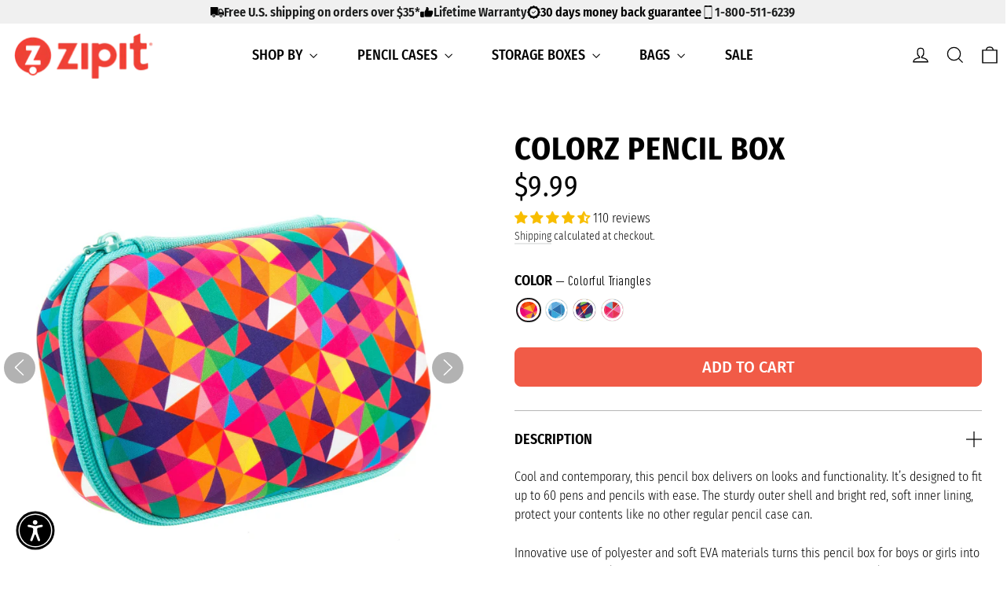

--- FILE ---
content_type: text/css
request_url: https://just-zipit.com/cdn/shop/t/53/assets/custom.css?v=20372325777987547731767642170
body_size: 5933
content:
@media only screen and (max-width:589px){.cart__item--details{display:block!important}.cart__item--details .js-qty__wrapper{margin-bottom:7px}.cart__item--price{margin-left:0!important}.cart__item--price .cart__price{text-align:left}}footer.site-footer{padding-left:0!important}body,.template-blog .rte--block,.template-article p,.template-article ul li,.template-article ol li{font-family:Fira Sans Condensed}.site-header--stuck .site-header__logo-link img{display:block}.site-header--stuck .site-header__logo-link{padding:0!important}.page-width{padding:0 20px;max-width:1340px}@media screen and (max-width:1024px){.page-width{padding:0 24px}}@media screen and (max-width: 767px){.page-width{padding:0 10px}}.cart-link__bubble{color:#fff;font-size:8px}.qab_message{font-family:Fira Sans Condensed}.announcement__text,.announcement__text a,.announcement__text .is-text{font-size:16px;line-height:19.2px;font-weight:600!important;display:flex;align-items:center;gap:4px}@media screen and (max-width: 767px){.announcement__text,.announcement__text a,.announcement__text .is-text{font-size:12px;line-height:14.4px}}.announcement__text img{margin-left:0}.announcement .announcement__text{justify-content:center;padding-block:10px;gap:20px}@media screen and (max-width: 1024px){.announcement .announcement__text{flex-wrap:wrap;gap:10px}}.site-header{border-bottom:none!important}@media screen and (max-width: 1024px){.site-header [aria-controls=NavDrawer]{display:block!important}.site-header .site-navigation{display:none}.site-header .site-nav__icons{display:flex}.site-header .header-layout{padding:0 10px!important}}.section-header{margin-block:30px}@media screen and (max-width: 1024px){.section-header{margin-block:20px}}.site-header .page-width{max-width:1338px;padding:0}.site-header .page-width .header-layout{padding-block:20px}@media screen and (max-width: 767px){.site-header .page-width .header-layout{padding-block:0px}}.site-header .page-width .site-nav--has-dropdown>.site-nav__link,.site-header .page-width .site-nav__link{font-weight:500}@media screen and (max-width: 767px){#StickyHeaderWrap{min-height:unset}}#MainContent{max-width:100%;padding:0 10px 0 0}@media screen and (max-width: 1024px){#MainContent{padding:0}}#StickyHeaderWrap{min-height:unset}.is-hero-banner .full-width{position:relative}.is-hero-banner .swiper-navi .swiper-pagination{position:absolute;z-index:5;left:50%;bottom:16px;display:flex;align-items:center;justify-content:center;gap:8px}.is-hero-banner .swiper-navi .swiper-pagination .swiper-pagination-bullet{cursor:pointer;width:10px;height:10px;background-color:#ffffff80;border-radius:100%}.is-hero-banner .swiper-navi .swiper-pagination .swiper-pagination-bullet.swiper-pagination-bullet-active{background-color:#fff}.is-hero-banner .swiper-navi .swiper-navigation .nav{position:absolute;top:50%;transform:translateY(-50%);left:0;width:40px;height:40px;z-index:5;cursor:pointer}.is-hero-banner .swiper-navi .swiper-navigation .nav.next{left:unset;right:0}.is-hero-banner .swiper-navi .swiper-navigation .nav.swiper-button-disabled{opacity:.5;pointer-events:none}.is-hero-banner .swiper-navi .swiper-navigation .nav svg{stroke:#fff}@media screen and (max-width: 767px){.is-hero-banner .swiper-navi .swiper-navigation{display:none}}.is-hero-banner swiper-slide{display:flex;align-items:start;justify-content:center;flex-direction:column;position:relative;min-height:500px}@media screen and (max-width: 767px){.is-hero-banner swiper-slide{min-height:440px}}.is-hero-banner swiper-slide .bg-image{position:absolute;top:0;right:0;bottom:0;left:0}.is-hero-banner swiper-slide .bg-image img{width:100%;height:100%;object-fit:cover;object-position:bottom;border-radius:0 0 40px 40px}@media screen and (max-width: 767px){.is-hero-banner swiper-slide .bg-image img{border-radius:0 0 20px 20px}}.is-hero-banner swiper-slide .page-width{max-width:1280px;width:100%;display:flex;align-items:start;justify-content:center;flex-direction:column}@media screen and (max-width: 1024px){.is-hero-banner swiper-slide .page-width{padding-inline:20px;margin:0}}@media screen and (max-width: 767px){.is-hero-banner swiper-slide .page-width{padding-inline:10px;min-width:unset}}.is-hero-banner swiper-slide .page-width h1 span{font-size:70px;line-height:1.1;padding:10px;font-weight:700;box-shadow:4px 4px #000;position:relative;background-color:#e1ff31}@media screen and (max-width: 1200px){.is-hero-banner swiper-slide .page-width h1 span{font-size:55px;line-height:1.2}}@media screen and (max-width: 767px){.is-hero-banner swiper-slide .page-width h1 span{font-size:40px;white-space:wrap;padding:5px;box-shadow:2px 2px #000}}.is-hero-banner swiper-slide .page-width h1 span:nth-child(1){z-index:1}.is-hero-banner swiper-slide .page-width h1 span:nth-child(2){z-index:2}.is-hero-banner swiper-slide .page-width h1 span:nth-child(3){z-index:3}.is-hero-banner swiper-slide .page-width h2{background-color:#e1ff31;padding:10px;font-size:30px;line-height:1;box-shadow:4px 4px #000;width:fit-content;font-weight:400;color:#000;text-align:left;text-transform:none;margin-top:5px;letter-spacing:0;margin-bottom:0}@media screen and (max-width: 1200px){.is-hero-banner swiper-slide .page-width h2{font-size:25px}}@media screen and (max-width: 767px){.is-hero-banner swiper-slide .page-width h2{font-size:18px;line-height:19.7px;white-space:wrap;padding:6px;box-shadow:2px 2px #000;margin-top:3px}}.is-hero-banner swiper-slide .page-width .is-button{padding:20px 100px;border-radius:8px;margin-top:36px;background-color:#fff;font-size:20px;line-height:24px;font-weight:500;transition:.3s ease;border:1px solid white}.is-hero-banner swiper-slide .page-width .is-button:hover{background-color:transparent;color:#fff}@media screen and (max-width: 1200px){.is-hero-banner swiper-slide .page-width .is-button{font-size:20px;padding:14px 56px}}@media screen and (max-width: 767px){.is-hero-banner swiper-slide .page-width .is-button{margin-top:23px}}@media screen and (max-width: 767px){.collection-switcher__collection-grid{margin-bottom:0}}.is-circles{margin-block:60px 120px}@media screen and (max-width: 1200px){.is-circles{margin-block:40px 100px}}@media screen and (max-width: 1024px){.is-circles{margin-block:30px 100px}}@media screen and (max-width: 767px){.is-circles{padding-inline:30px;margin-block:30px 80px}}.is-circles .page-width{max-width:1100px;display:grid;grid-template-columns:repeat(4,minmax(0,1fr));gap:20px;padding:0}@media screen and (max-width: 1024px){.is-circles .page-width{grid-template-columns:repeat(2,minmax(0,1fr));gap:20px;max-width:490px}}@media screen and (max-width: 767px){.is-circles .page-width{grid-template-columns:repeat(2,minmax(0,1fr));gap:14px}}.is-circles .page-width .circle{aspect-ratio:1;width:100%;position:relative;display:flex;border-radius:50%;overflow:hidden;justify-content:center;align-items:end}.is-circles .page-width .circle .image,.is-circles .page-width .circle .hover{position:absolute;top:0;right:0;bottom:0;left:0;transition:.3s ease;border-radius:50%}:is(.is-circles .page-width .circle .image,.is-circles .page-width .circle .hover) img{width:100%;height:100%;object-fit:cover;border-radius:50%}.is-circles .page-width .circle .hover{opacity:0;visibility:hidden}.is-circles .page-width .circle .is-link{position:relative;z-index:1;color:#fff;font-weight:400;display:flex;font-size:25px;line-height:1;margin-bottom:30px;text-transform:uppercase;transition:.1s ease}@media screen and (max-width: 767px){.is-circles .page-width .circle .is-link{font-size:18px;margin-bottom:15px}}.is-circles .page-width .circle:hover .image{opacity:0;visibility:hidden}.is-circles .page-width .circle:hover .is-link{font-weight:700}.is-circles .page-width .circle:hover .hover{opacity:1;visibility:visible}.section-header{margin-top:0}.featured-collection{padding:0!important;max-width:100vw;overflow:hidden;margin-block:120px 80px}@media screen and (max-width: 767px){.featured-collection{margin-block:100px 80px}}@media screen and (max-width: 767px){.featured-collection{padding-inline:30px;margin-block:80px 60px}}.featured-collection .page-width{padding:0}.featured-collection .grid-product__title{height:auto;font-size:16px;font-weight:700;text-transform:uppercase;letter-spacing:0}.featured-collection .klaviyo-star-rating-widget{margin-top:8px}.featured-collection .kl_reviews__star_rating_widget svg{width:15px!important;height:15px!important}.featured-collection .grid-product__price{line-height:1;font-size:16px;font-weight:400}.featured-collection .grid__item.grid-product{width:20%;padding:0;min-height:380px}.featured-collection h3 a{font-size:50px;font-weight:500;color:#000;letter-spacing:0}@media screen and (max-width: 1024px){.featured-collection .grid__item.grid-product{width:40%;min-height:530px}.featured-collection h3 a{font-size:32px!important;font-weight:700;color:#000;letter-spacing:0}}@media screen and (max-width: 767px){.featured-collection .grid__item.grid-product{width:70%;min-height:400px}.featured-collection h3 a{font-size:32px!important;font-weight:700;color:#000;letter-spacing:0}}.collection-switcher__collection-grid .flickity-slider{position:unset}.collection-switcher__collection-grid .flickity-button{opacity:0;visibility:hidden;transition:.3s ease}.collection-switcher__collection-grid:hover .flickity-button{visibility:visible;opacity:1}.collection-switcher__collection-grid .flickity-slider .grid__item{border:none;margin-bottom:0;margin-left:0;margin-right:0;padding-left:20px}[data-animate_images=true] .aos-animate .grid-product__tag{border-radius:15px}#qab_background{width:100vw!important}.site-header--stuck .site-header__logo-link:before{content:unset}.is-paper-section{position:relative}.is-paper-section .background{position:absolute;top:0;right:0;bottom:0;left:0;display:flex;flex-direction:column}.is-paper-section .background .bg-top{background-repeat:repeat-x;display:flex;height:98px}.is-paper-section .background .bg-main{background-repeat:repeat;height:100%}.is-paper-section .background .bg-bottom{background-repeat:repeat-x;display:flex;height:98px;transform:scaleY(-1)}.is-paper-section .page-width{padding-block:68px 120px;display:flex;align-items:center;gap:20px}@media screen and (max-width: 1024px){.is-paper-section .page-width{flex-direction:column}}.is-paper-section .page-width .left-side{display:flex;flex-direction:column;max-width:500px}@media screen and (max-width: 1024px){.is-paper-section .page-width .left-side{text-align:center}}.is-paper-section .page-width .left-side h2{color:#000;font-size:50px;line-height:1;font-weight:700;text-transform:none;text-align:left;margin:0}@media screen and (max-width: 1024px){.is-paper-section .page-width .left-side h2{text-align:center;font-size:32px}}.is-paper-section .page-width .left-side .subtitle{font-size:24px;line-height:1.2;font-weight:400;margin-top:10px}.is-paper-section .page-width .left-side .content{margin-top:20px}.is-paper-section .page-width .left-side .content p{font-family:Fira Sans;font-weight:400}.is-paper-section .page-width .is-button{padding:14px 90px;font-size:20px;line-height:1.2;background-color:#f15b47;color:#fff;font-weight:500;display:flex;width:fit-content;border-radius:8px;border:1px solid #F15B47;transition:.3s ease}.is-paper-section .page-width .is-button:hover{background-color:transparent;color:#f15b47}.is-paper-section .page-width .is-button.mobile-only{display:none}@media screen and (max-width: 1024px){.is-paper-section .page-width .is-button.mobile-only{display:flex}.is-paper-section .page-width .is-button.desktop-only{display:none}}.is-paper-section .page-width .right-side img{width:100%;height:auto}.is-blue-section{position:relative;padding-top:70px}@media screen and (max-width: 1024px){.is-blue-section{padding-top:0}}.is-blue-section .background-images{position:absolute;top:0;right:0;bottom:0;left:0;z-index:1;overflow:hidden}.is-blue-section .background-images .is-svg{position:absolute}.is-blue-section .background-images .is-svg.is-eyes{top:5%;left:2%}@media screen and (max-width:1024px){.is-blue-section .background-images .is-svg.is-eyes{top:8%;left:-3%}}@media screen and (max-width:768px){.is-blue-section .background-images .is-svg.is-eyes{scale:.8;left:-15%;top:12%}}.is-blue-section .background-images .is-svg.is-earth{top:6%;left:14%}@media screen and (max-width:1024px){.is-blue-section .background-images .is-svg.is-earth{scale:.8;top:-1%;left:3%}}@media screen and (max-width:768px){.is-blue-section .background-images .is-svg.is-earth{scale:.6;left:-12%;top:0%}}.is-blue-section .background-images .is-svg.is-blue-stars{top:25%;left:12%}@media screen and (max-width:1024px){.is-blue-section .background-images .is-svg.is-blue-stars{top:15%;left:10%}}@media screen and (max-width:768px){.is-blue-section .background-images .is-svg.is-blue-stars{display:none}}.is-blue-section .background-images .is-svg.is-glasses{top:35%;left:16%}@media screen and (max-width:1024px){.is-blue-section .background-images .is-svg.is-glasses{display:none}}.is-blue-section .background-images .is-svg.is-victory{top:42%;left:3%}@media screen and (max-width:1024px){.is-blue-section .background-images .is-svg.is-victory{scale:.9;top:20%;left:3%}}@media screen and (max-width:768px){.is-blue-section .background-images .is-svg.is-victory{scale:.6;left:-13%;top:25%}}.is-blue-section .background-images .is-svg.is-eye{top:3%;right:5%}@media screen and (max-width:1024px){.is-blue-section .background-images .is-svg.is-eye{scale:.8;top:1%;right:3%}}@media screen and (max-width:768px){.is-blue-section .background-images .is-svg.is-eye{scale:.7;right:-10%;top:-1%}}.is-blue-section .background-images .is-svg.is-joystick{top:18%;right:12%}@media screen and (max-width:1024px){.is-blue-section .background-images .is-svg.is-joystick{display:none}}.is-blue-section .background-images .is-svg.is-ufo{top:27%;right:3%}@media screen and (max-width:1024px){.is-blue-section .background-images .is-svg.is-ufo{display:none}}.is-blue-section .background-images .is-svg.is-guy{top:30%;right:20%}@media screen and (max-width:1024px){.is-blue-section .background-images .is-svg.is-guy{top:10%;right:13%}}@media screen and (max-width:768px){.is-blue-section .background-images .is-svg.is-guy{display:none}}.is-blue-section .background-images .is-svg.is-white-stars{top:40%;right:15%}@media screen and (max-width:1024px){.is-blue-section .background-images .is-svg.is-white-stars{display:none}}.is-blue-section .background-images .is-svg.is-rainbow{top:45%;right:1%}@media screen and (max-width:1024px){.is-blue-section .background-images .is-svg.is-rainbow{scale:.8;top:21%;right:-7%}}@media screen and (max-width:768px){.is-blue-section .background-images .is-svg.is-rainbow{scale:.7;right:-20%;top:17%}}.is-blue-section .background{position:absolute;top:0;right:0;bottom:0;left:0;display:flex;flex-direction:column;justify-content:space-between}.is-blue-section .background .bg-top,.is-blue-section .background .bg-bottom{background-repeat:repeat-x;display:flex;height:98px;margin-top:-30px}.is-blue-section .background .bg-bottom{background-size:100% -100%;margin-top:0;margin-bottom:-30px;transform:scaleY(-1)}.is-blue-section .page-width{background-size:contain;background-repeat:no-repeat;max-width:1350px;display:flex;flex-direction:column;align-items:center;position:relative;z-index:3}.is-blue-section .page-width h2{padding-top:-8px;margin:0;color:#000;font-size:50px;line-height:1;font-weight:700;text-transform:none;text-align:left;text-align:center;text-transform:uppercase}@media screen and (max-width: 1024px){.is-blue-section .page-width h2{text-align:center;font-size:32px;padding-top:70px}}@media screen and (max-width: 768px){.is-blue-section .page-width h2{padding-top:40px}}.is-blue-section .page-width .content{max-width:730px;text-align:center;margin:20px auto 40px}@media screen and (max-width: 1024px){.is-blue-section .page-width .content{margin:10px auto 20px;max-width:430px}}.is-blue-section .page-width .content p{font-size:24px;line-height:1.2;margin:0}@media screen and (max-width: 1024px){.is-blue-section .page-width .content p{font-size:18px}}.is-blue-section .page-width .is-button{padding:14px 90px;font-size:20px;font-weight:500;background-color:#fff;border-radius:8px;text-transform:uppercase;transition:.3s ease;border:1px solid white}.is-blue-section .page-width .is-button:hover{background-color:transparent;color:#fff}.is-blue-section .page-width .awards-title{font-size:35px;font-weight:600;text-transform:uppercase;margin-block:60px 11px}@media screen and (max-width: 1024px){.is-blue-section .page-width .awards-title{font-size:25px}}.is-blue-section .page-width .awards-text{font-size:16px;max-width:409px;text-align:center}@media screen and (max-width: 1024px){.is-blue-section .page-width .awards-text{max-width:380px}}.is-blue-section .page-width .awards-text p{line-height:1.3;font-weight:400}.is-blue-section .page-width .awards-scroll-wrapper{overflow:hidden;width:100%}.is-blue-section .page-width .awards-wrapper{display:flex;justify-content:center;gap:18px;margin-bottom:60px}@media screen and (max-width: 768px){.is-blue-section .page-width .awards-wrapper{justify-content:left;gap:10px;padding-inline:10px;overflow-x:auto;-ms-overflow-style:none;scrollbar-width:none}.is-blue-section .page-width .awards-wrapper::-webkit-scrollbar{display:none}}.is-blue-section .page-width .awards-wrapper .award{aspect-ratio:1}@media screen and (max-width: 1024px){.is-blue-section .page-width .awards-wrapper .award{min-width:90px}}.is-blue-section .page-width .awards-wrapper .award img{width:100px;height:100px;object-fit:cover;border-radius:50%}@media screen and (max-width: 1024px){.is-blue-section .page-width .awards-wrapper .award img{width:90px;height:90px}}.is-blue-section .page-width .image-links{display:grid;grid-template-columns:repeat(3,minmax(0,1fr));gap:22px;max-width:1280px;margin-inline:auto;width:100%;margin-bottom:98px}@media screen and (max-width: 1024px){.is-blue-section .page-width .image-links{grid-template-columns:repeat(1,minmax(0,1fr));padding-inline:20px}}@media screen and (max-width: 768px){.is-blue-section .page-width .image-links{padding-inline:10px;margin-bottom:60px}}.is-blue-section .page-width .image-links .image-link{position:relative;display:flex;justify-content:center;align-items:end;min-height:286px}.is-blue-section .page-width .image-links .image-link .image{position:absolute;top:0;right:0;bottom:0;left:0;z-index:0}.is-blue-section .page-width .image-links .image-link .image img{width:100%;height:100%;object-fit:cover;border-radius:20px}.is-blue-section .page-width .image-links .image-link .title{position:relative;z-index:1;color:#fff;text-transform:uppercase;display:flex;justify-content:space-between;width:100%;padding:24px 19px;align-items:center;font-size:25px;font-weight:400;transition:.1s ease}@media screen and (max-width: 767px){.is-blue-section .page-width .image-links .image-link .title{font-size:18px}}.is-blue-section .page-width .image-links .image-link:hover .title{font-weight:700}.is-covet-feed{margin-block:120px}@media screen and (max-width: 767px){.is-covet-feed{margin-block:100px}}@media screen and (max-width: 767px){.is-covet-feed{padding-inline:30px;margin-block:80px}}.is-covet-feed h2{color:#000;font-size:50px;line-height:1;font-weight:700;text-transform:none;text-align:center!important;text-transform:uppercase}@media screen and (max-width: 1024px){.is-covet-feed h2{text-align:center;font-size:32px;margin-top:30px}}.is-they-talk{padding-inline:10px;margin-block:150px 120px}@media screen and (max-width: 767px){.is-they-talk{margin-block:130px 100px}}@media screen and (max-width: 767px){.is-they-talk{padding-inline:30px;margin-block:110px 80px}}.is-they-talk h2{margin-top:120px;color:#000;font-size:50px;line-height:1;font-weight:700;text-transform:none;text-align:center;text-transform:uppercase;margin-bottom:30px}@media screen and (max-width: 1024px){.is-they-talk h2{text-align:center;font-size:32px;margin-bottom:10px;margin-top:100px}}.is-they-talk .logos{display:flex;flex-wrap:wrap;align-items:center;gap:23px;justify-content:center}@media screen and (max-width: 1024px){.is-they-talk .logos{gap:11px}}.is-they-talk .logos .logo img{width:100%;height:auto}.is-news .page-width h2{margin-top:60px;color:#000;font-size:50px;line-height:1;font-weight:700;text-transform:none;text-align:center;text-transform:uppercase}@media screen and (max-width: 1024px){.is-news .page-width h2{text-align:center;font-size:32px;margin-top:40px}}.is-news .page-width .blog{display:grid;grid-template-columns:repeat(3,minmax(0,1fr));gap:21px}@media screen and (max-width: 1024px){.is-news .page-width .blog{gap:14px}}.is-news .page-width .blog .article{width:100%;min-height:280px;position:relative;padding:20px;display:flex;align-items:end}@media screen and (max-width: 1024px){.is-news .page-width .blog .article{min-height:218px;padding:18px 10px}}@media screen and (max-width: 767px){.is-news .page-width .blog .article{min-height:122px;padding:10px}}.is-news .page-width .blog .article .image{position:absolute;top:0;right:0;bottom:0;left:0;z-index:0}.is-news .page-width .blog .article .image img{width:100%;height:100%;object-fit:cover;border-radius:20px}.is-news .page-width .blog .article .title{position:relative;z-index:1;font-size:25px;font-weight:400;color:#fff;transition:.1s ease}@media screen and (max-width: 1024px){.is-news .page-width .blog .article .title{font-size:16px;line-height:1}}@media screen and (max-width: 767px){.is-news .page-width .blog .article .title{font-size:18px}}.is-news .page-width .blog .article:hover .title{font-weight:700}@media screen and (max-width: 1024px){.is-news .page-width .blog{grid-template-columns:repeat(2,minmax(0,1fr))}.is-news .page-width .blog .article:nth-child(1){grid-column:1/3;min-height:259px}}@media screen and (max-width: 767px){.is-news .page-width .blog .article:nth-child(1){grid-column:1/3;min-height:222px}}.is-news .page-width .is-button{margin-top:50px;padding:14px 80px;font-size:20px;font-weight:500;color:#f15b47;border-radius:8px;border:1px solid #F15B47;display:flex;width:fit-content;margin-inline:auto;text-transform:uppercase;transition:.3s ease}.is-news .page-width .is-button:hover{background-color:#f15b47;color:#fff}@media screen and (max-width: 1024px){.is-news .page-width .is-button{margin-top:30px}}.is-subscription{margin-block:120px 60px}@media screen and (max-width: 1024px){.is-subscription{margin-top:60px}}.is-subscription .page-width{display:grid;grid-template-columns:repeat(5,minmax(0,1fr));gap:20px}@media screen and (max-width: 1024px){.is-subscription .page-width{display:flex;flex-direction:column}}.is-subscription .page-width .left-side{grid-column:1/3;display:flex;padding:20px;border-radius:20px;gap:20px;align-items:center}.is-subscription .page-width .left-side .image{max-width:162px;display:flex;justify-content:center;align-items:center}.is-subscription .page-width .left-side .image img{width:100%;height:100%}.is-subscription .page-width .left-side .texts{grid-column:3/6}.is-subscription .page-width .left-side .texts h3{font-size:40px;line-height:1;font-weight:700;text-transform:uppercase;margin:0 0 10px}.is-subscription .page-width .left-side .texts p{font-family:Fira Sans;font-weight:400;font-size:16px;line-height:20.8px;margin:0}.is-subscription .page-width .right-side{grid-column:3/6}.is-subscription .page-width .right-side input{background-color:transparent!important;border-width:0 0 1px 0!important}.is-subscription .page-width .right-side button{border-radius:8px!important}@media screen and (max-width: 1024px){.is-subscription .page-width .right-side .klaviyo-form.klaviyo-form.klaviyo-form{min-height:300px}}.is-footer{position:relative}.is-footer .background .bg-top{position:absolute;background-repeat:repeat-x;min-height:98px;top:-30px;width:100%}.is-footer .site-footer__linklist a{transition:.1s ease}.is-footer .site-footer__linklist a:hover{font-weight:700}.is-footer .site-footer{background-color:transparent}@media screen and (max-width: 1024px){.is-footer .site-footer{padding-bottom:10px}}.is-footer .site-footer .grid{padding-top:50px}@media screen and (max-width: 1024px){.is-footer .site-footer .grid{display:flex;flex-direction:column;margin-left:0!important}.is-footer .site-footer .grid .grid__item{padding-left:0}}.is-footer .is-tablet-show{display:none!important}@media screen and (max-width: 1024px){.is-footer .is-tablet-show{display:flex!important}.is-footer .footer__title{letter-spacing:0}.is-footer .footer__social{display:flex;gap:15px}.is-footer .footer__social li{margin:0}.is-footer .footer__logo-social{padding-block:10px}.is-footer .collapsible-content{overflow:hidden;visibility:hidden;-webkit-backface-visibility:hidden;backface-visibility:hidden;opacity:0;height:0px;transition:.6s ease}.is-footer .collapsible-content .collapsible-content__inner{padding-bottom:20px}@media screen and (max-width: 767px){.is-footer .collapsible-content .collapsible-content__inner{padding-bottom:0}}.is-footer .collapsible-content.is-open{overflow:visible;visibility:visible;-webkit-backface-visibility:visible;backface-visibility:visible;opacity:1;transition:.6s ease;height:auto}.is-footer .collapsible-trigger{transition:.3s ease;border-top:1px solid rgba(255,255,255,.3)}.is-footer .collapsible-trigger.is-open svg{transform:scaleY(-1)}.is-footer .footer__item--068b6632-51d9-4f41-86c7-90c7729a4a43{border-bottom:1px solid rgba(255,255,255,.3)}}.is-footer .footer__title{text-transform:uppercase;font-size:22px;font-weight:700;color:#fff;display:flex;align-items:center;justify-content:space-between}@media screen and (max-width: 1024px){.is-footer .footer__title{margin-bottom:0}}@media screen and (max-width: 1024px){.is-footer .footer__title.is-footer-title{display:none}}.is-footer .footer__item--1494292481350{display:flex;flex-direction:column;align-items:end}.is-footer .footer__item--1494292481350 .icon{width:32px;height:32px}@media screen and (max-width: 1024px){.is-footer .footer__item--1494292481350{align-items:start!important;margin-top:20px!important;gap:10px!important}}.is-footer .footer__item--ab296a7b-f412-4d4f-9827-5f638d12794a .collapsible-content__inner p{text-transform:uppercase;font-size:22px;font-weight:700}@media screen and (max-width: 1024px){.is-footer .footer__item--ab296a7b-f412-4d4f-9827-5f638d12794a .collapsible-content__inner p{text-align:center}}@media screen and (max-width: 768px){.is-footer .footer__item--ab296a7b-f412-4d4f-9827-5f638d12794a{order:5}.is-footer .footer__item--986a89ed-1b4a-4e2d-9e19-50008c05b1ce{order:3}.is-footer .footer__item--ab296a7b-f412-4d4f-9827-5f638d12794a{position:relative;bottom:0}}.collection-hero__content:before{content:unset}.collection-hero__content .page-width{height:100%;display:flex;align-items:center}@media screen and (max-width:767px){.collection-hero__content .section-header--hero{margin:0!important}}#CollectionSection #SortBy{border-radius:8px;border-color:#b6b6b6}#CollectionSection .collection-hero__content:before{content:unset}#CollectionSection .collection-hero__content .page-width{height:100%;display:flex;align-items:center}#CollectionSection .collection-filter{position:absolute;right:0;top:-3.5rem}#CollectionSection .collection-filter .collection_desc_filters{min-width:300px}#CollectionSection .collection-filter .collection_desc_filters .grid__item{flex-basis:100%}#CollectionSection .pt-filter-mode-replacer{padding-block:20px;border-top:1px solid #B6B6B6}#CollectionSection .pt-filter-mode-replacer h4{font-size:20px;line-height:1.2;font-weight:700;text-transform:uppercase;display:flex;width:100%;padding:0;align-items:center;justify-content:space-between;margin-block:0 10px;border-bottom:0}#CollectionSection .filter-group.is-text-search:not(.pt-filter-mode-replacer){padding-block:20px;border-top:1px solid #B6B6B6}#CollectionSection .filter-group.is-text-search:not(.pt-filter-mode-replacer) h4{font-size:20px;line-height:1.2;font-weight:700;text-transform:uppercase;display:flex;width:100%;padding:0;align-items:center;justify-content:space-between;margin-block:0 10px;border-bottom:0}#CollectionSection .filter-group.is-text-search:not(.pt-filter-mode-replacer) ul{display:flex;flex-direction:column;gap:10px}#CollectionSection .filter-group.is-text-search:not(.pt-filter-mode-replacer) li a{display:flex;align-items:center;text-indent:0px;gap:5px;font-size:14px;line-height:1.3;margin:0;padding:0;font-weight:400}#CollectionSection .filter-group.is-text-search:not(.pt-filter-mode-replacer) li a .check-icon{height:24px;width:24px;border:1px solid black;border-radius:50%;display:block;background:#fff;overflow:visible}#CollectionSection .filter-group.is-text-search:not(.pt-filter-mode-replacer) li a .check-icon:before{content:unset}#CollectionSection .filter-group.is-text-search:not(.pt-filter-mode-replacer) li a span{margin-top:2px}#CollectionSection .filter-group.is-text-search:not(.pt-filter-mode-replacer) li.selected a .check-icon{background:radial-gradient(circle,#fff,#000 0% 55%,#fff 60%)}#CollectionSection .refine-header{display:none}#CollectionAjaxResult{margin-top:6rem;position:relative}#CollectionAjaxResult .productsContainer .gridv1{margin:0 0 0 20px;grid-template-columns:repeat(12,minmax(0,1fr));display:grid;gap:20px}#CollectionAjaxResult .productsContainer .gridv1 .grid__item{margin:0;padding:0;width:100%;border:none}#CollectionAjaxResult .productsContainer .gridv1 .grid__item .grid-product__title{font-size:16px;font-weight:700;text-transform:uppercase;line-height:1.03;height:auto}#CollectionAjaxResult .productsContainer .gridv1 .grid__item .image-wrap{padding-bottom:100%!important;position:relative}#CollectionAjaxResult .productsContainer .gridv1 .grid__item .image-wrap .is-overlay{position:absolute;z-index:2;top:0;right:0;bottom:0;left:0;background-color:#0000000a}#CollectionAjaxResult .productsContainer .gridv1 .grid__item .image-wrap .grid-product__image{max-width:100%}#CollectionAjaxResult .productsContainer .gridv1 .grid__item .grid-product__price{font-size:16px;font-weight:400;line-height:1.2;margin-top:5px}#CollectionAjaxResult .productsContainer .gridv1 .grid__item .grid-product__colors{margin-top:0;padding-top:0}#CollectionAjaxResult .productsContainer .gridv1 .grid__item .grid-product__colors .color-swatch--small{width:20px;height:20px;margin:3px}#CollectionAjaxResult .productsContainer .gridv1 .grid__item .kl_reviews__star_rating_widget svg{width:15px!important}#CollectionAjaxResult .productsContainer .gridv1 .grid__item:nth-of-type(12n+1){grid-column:1 / span 6}#CollectionAjaxResult .productsContainer .gridv1 .grid__item:nth-of-type(12n+2){grid-column:7 / span 3}#CollectionAjaxResult .productsContainer .gridv1 .grid__item:nth-of-type(12n+3){grid-column:10 / span 3}#CollectionAjaxResult .productsContainer .gridv1 .grid__item:nth-of-type(12n+4){grid-column:1 / span 4}#CollectionAjaxResult .productsContainer .gridv1 .grid__item:nth-of-type(12n+5){grid-column:5 / span 4}#CollectionAjaxResult .productsContainer .gridv1 .grid__item:nth-of-type(12n+6){grid-column:9 / span 4}#CollectionAjaxResult .productsContainer .gridv1 .grid__item:nth-of-type(12n+7){grid-column:1 / span 3}#CollectionAjaxResult .productsContainer .gridv1 .grid__item:nth-of-type(12n+8){grid-column:4 / span 3}#CollectionAjaxResult .productsContainer .gridv1 .grid__item:nth-of-type(12n+9){grid-column:7 / span 6}#CollectionAjaxResult .productsContainer .gridv1 .grid__item:nth-of-type(12n+10){grid-column:1 / span 4}#CollectionAjaxResult .productsContainer .gridv1 .grid__item:nth-of-type(12n+11){grid-column:5 / span 4}#CollectionAjaxResult .productsContainer .gridv1 .grid__item:nth-of-type(12n+12){grid-column:9 / span 4}@media screen and (max-width:1024px){#CollectionAjaxResult{margin-top:4.5rem}#CollectionAjaxResult #CollectionAjaxContent{padding-inline:10px}#CollectionAjaxResult #CollectionAjaxContent .grid{flex-direction:column;margin-left:0}#CollectionAjaxResult #CollectionAjaxContent .grid .grid__item{width:100%!important;margin:0;padding-left:0}#CollectionAjaxResult #CollectionAjaxContent .grid.gridv1{display:grid;margin:0;grid-template-columns:repeat(2,minmax(0,1fr))}#CollectionAjaxResult #CollectionAjaxContent .grid.gridv1 .grid__item:nth-of-type(12n+1){grid-column:unset}#CollectionAjaxResult #CollectionAjaxContent .grid.gridv1 .grid__item:nth-of-type(12n+2){grid-column:unset}#CollectionAjaxResult #CollectionAjaxContent .grid.gridv1 .grid__item:nth-of-type(12n+3){grid-column:unset}#CollectionAjaxResult #CollectionAjaxContent .grid.gridv1 .grid__item:nth-of-type(12n+4){grid-column:unset}#CollectionAjaxResult #CollectionAjaxContent .grid.gridv1 .grid__item:nth-of-type(12n+5){grid-column:unset}#CollectionAjaxResult #CollectionAjaxContent .grid.gridv1 .grid__item:nth-of-type(12n+6){grid-column:unset}#CollectionAjaxResult #CollectionAjaxContent .grid.gridv1 .grid__item:nth-of-type(12n+7){grid-column:unset}#CollectionAjaxResult #CollectionAjaxContent .grid.gridv1 .grid__item:nth-of-type(12n+8){grid-column:unset}#CollectionAjaxResult #CollectionAjaxContent .grid.gridv1 .grid__item:nth-of-type(12n+9){grid-column:unset}#CollectionAjaxResult #CollectionAjaxContent .grid.gridv1 .grid__item:nth-of-type(12n+10){grid-column:unset}#CollectionAjaxResult #CollectionAjaxContent .grid.gridv1 .grid__item:nth-of-type(12n+11){grid-column:unset}#CollectionAjaxResult #CollectionAjaxContent .grid.gridv1 .grid__item:nth-of-type(12n+12){grid-column:unset}#CollectionAjaxResult #CollectionAjaxContent .grid.gridv1 .grid__item:nth-of-type(5n){grid-column:1 / span 2}#CollectionAjaxResult #CollectionAjaxContent .collection-filter{right:10px}#CollectionAjaxResult #CollectionAjaxContent .collection-filter .collection_desc_filters{min-width:unset}#CollectionAjaxResult .filter-menu .pt-mobile-header{display:block;height:50px;float:none!important;position:absolute;top:-3.5rem;left:-10px}#CollectionAjaxResult .filter-menu .filter-menu .pt-mobile-header a.pt-nav-toggle p{font-size:14px!important}#CollectionAjaxResult .filter-menu .pt-nav-toggle{display:flex!important;position:relative!important;margin:0!important;padding:0!important;align-items:center!important;gap:10px!important}#CollectionAjaxResult .filter-menu .pt-nav-toggle p{margin:0!important;font-size:14px!important;font-weight:500!important;line-height:1!important;top:unset!important}#CollectionAjaxResult .filter-menu .filter-group{display:none}#CollectionAjaxResult .filter-menu.pt-expand .filter-group:not(.refine-header){display:block}}@media screen and (max-width: 1024px){#shopify-section-product-template .page-content{padding-top:0}}#shopify-section-product-template [data-product-images]{position:sticky;top:80px}#shopify-section-product-template .page-width{padding:0 0 0 20px}@media screen and (max-width: 1024px){#shopify-section-product-template .page-width{padding:0 20px}}#shopify-section-product-template .grid{display:grid;grid-template-columns:55% auto;gap:75px}@media screen and (max-width: 1024px){#shopify-section-product-template .grid{display:flex;flex-direction:column;width:100%;margin-inline:auto}}@media screen and (max-width: 569px){#shopify-section-product-template .grid{gap:20px}}#shopify-section-product-template .grid:after{content:unset}#shopify-section-product-template .grid .grid__item{padding:0;margin:0}@media screen and (max-width: 1024px){#shopify-section-product-template .grid .grid__item .is-product-info-wrapper{padding:0}}#shopify-section-product-template .grid .grid__item .product-single__meta{margin:0;padding:0}#shopify-section-product-template .grid .grid__item .product-single__meta h1{font-size:40px!important;line-height:1!important;font-weight:700}@media screen and (max-width: 767px){#shopify-section-product-template .grid .grid__item .product-single__meta h1{margin-bottom:10px!important;font-size:32px!important}}#shopify-section-product-template .grid .grid__item .product-single__meta .is-price-wrap{display:flex;gap:10px}#shopify-section-product-template .grid .grid__item .product-single__meta .product__price{margin-bottom:10px;display:block;font-weight:400}@media screen and (max-width: 767px){#shopify-section-product-template .grid .grid__item .product-single__meta .product__price{margin-bottom:10px!important;font-size:32px!important}}#shopify-section-product-template .grid .grid__item .product-single__meta .product__policies{margin:0!important}@media screen and (max-width: 767px){#shopify-section-product-template .grid .grid__item .product-single__meta .product__policies{margin-top:5px!important;line-height:1}}#shopify-section-product-template .grid .grid__item .product-single__meta .kl_reviews__star_rating_widget svg{width:15px!important;height:15px!important}#shopify-section-product-template .grid .grid__item .product-single__meta .kl_reviews__star_rating_widget__label{line-height:1!important}#shopify-section-product-template .grid .grid__item .product-single__meta [action="/cart/add"]{margin-top:30px}@media screen and (max-width: 767px){#shopify-section-product-template .grid .grid__item .product-single__meta [action="/cart/add"]{margin-top:20px}}#shopify-section-product-template .grid .grid__item .product-single__meta [action="/cart/add"] .product__quantity{display:none}#shopify-section-product-template .grid .grid__item .product-single__meta [action="/cart/add"] .variant-input-wrap{padding-left:4px}@media screen and (max-width: 767px){#shopify-section-product-template .grid .grid__item .product-single__meta [action="/cart/add"] .variant-input-wrap{margin-bottom:0}}@media screen and (max-width: 767px){#shopify-section-product-template .grid .grid__item .product-single__meta [action="/cart/add"] .payment-buttons{position:fixed;bottom:0;left:0;z-index:2;width:100vw;padding:10px;background-color:#fff;display:flex}}#shopify-section-product-template .grid .grid__item .product-single__meta [action="/cart/add"] .add-to-cart{width:100%;padding:14px 28px;text-align:center;max-width:100%;font-size:20px;font-family:Fira Sans;letter-spacing:0;text-transform:uppercase;font-weight:500;border-radius:8px;border:1px solid #F15B47;box-shadow:unset}#shopify-section-product-template .grid .grid__item .product-single__meta [action="/cart/add"] .add-to-cart:hover{background-color:transparent!important;color:#f15b47!important}#shopify-section-product-template .grid .grid__item .collapsibles-wrapper--border-bottom{border-color:#b6b6b6}@media screen and (max-width: 1024px){#shopify-section-product-template .grid .grid__item .collapsibles-wrapper{max-width:100%}}#shopify-section-product-template .grid .grid__item .collapsibles-wrapper .collapsible-trigger-btn{border-top:1px solid #B6B6B6;display:flex;align-items:center;justify-content:space-between}#shopify-section-product-template .grid .grid__item .collapsibles-wrapper .collapsible-trigger-btn .plus{width:20px;height:20px}#shopify-section-product-template .grid .grid__item .collapsibles-wrapper .collapsible-trigger-btn .plus .vertical-line{transition:.3s ease;rotate:0deg;transform-origin:50% 50%}#shopify-section-product-template .grid .grid__item .collapsibles-wrapper .collapsible-trigger-btn.is-open .plus .vertical-line{rotate:90deg}#shopify-section-product-template .grid .grid__item .collapsibles-wrapper .collapsible-content.is-open{height:auto}#shopify-section-product-template .grid .grid__item .collapsibles-wrapper .collapsible-content .is-features p,#shopify-section-product-template .grid .grid__item .collapsibles-wrapper .collapsible-content .is-care p{margin-bottom:8px}#shopify-section-product-template .grid .grid__item .collapsibles-wrapper .collapsible-content .is-care .is-care-icon{display:flex;gap:8px;margin:0}#shopify-section-product-template .grid .grid__item .collapsibles-wrapper .collapsible-content .is-care .is-care-icon img{width:19px;height:auto}#shopify-section-product-template .grid .grid__item .annoucement_product{display:flex;gap:20px}@media screen and (max-width: 569px){#shopify-section-product-template .grid .grid__item .annoucement_product{flex-direction:column;gap:0}}#shopify-section-product-template .grid .grid__item .annoucement_product .annoucement_lines span{padding:10px;margin:0;background-color:transparent!important}#shopify-section-product-template .grid .grid__item .annoucement_product .annoucement_lines span a{font-weight:600}#shopify-section-product-template .is-video-section{margin-top:120px;max-width:630px;margin-inline:auto}@media screen and (max-width: 1024px){#shopify-section-product-template .is-video-section{max-width:100%}}#shopify-section-product-template .is-video-section h3{text-align:center;font-size:40px;font-weight:700;text-transform:uppercase;margin-bottom:10px}#shopify-section-product-template .is-video-section .is-content{font-size:16px;line-height:1.3;font-weight:400;margin-bottom:30px;text-align:center;max-width:520px;margin-inline:auto}#shopify-section-product-template .is-video-section video{width:100%;height:auto}.is-scroll-up{box-shadow:3px 8px 32px -4px #0c0c0d1a,0 4px 4px -4px #0c0c0d0d;width:80px;height:80px;display:flex;align-items:center;justify-content:center;position:fixed;bottom:100px;right:20px;border-radius:50%;background-color:#fff;visibility:hidden;opacity:0;z-index:-1;transition:.3s ease;cursor:pointer}.is-scroll-up svg path{transition:.3s ease}.is-scroll-up:hover{background-color:#f15b47}.is-scroll-up:hover svg path{fill:#fff}.is-scroll-up.active{z-index:100;visibility:visible;opacity:1}@media screen and (max-width: 1024px){.is-scroll-up.active{display:none}}#klaviyo-reviews-all{max-width:1300px;margin-inline:auto}@media screen and (max-width: 767px){.template-product #equally-ai___init-button,.template-product .cc-revoke.cc-left{bottom:5rem!important}.template-product .is-footer .site-footer{padding-bottom:5rem}.cart__item--details{display:grid!important}.cart__item--details .cart__item--qty{grid-column:1}.js-qty__num{padding-inline:2px;padding-block:0}.js-qty__adjust{padding-inline:6px}.cart__item--details .js-qty__wrapper{width:80%}.cart__item--price .cart__price{text-align:right}.cart__item{row-gap:20px;column-gap:10px;grid-template-columns:77px 1fr;position:relative;padding-left:20px}.cart__item .mobileic{position:absolute;top:40%;transform:translateY(-50%);left:-10px}}.js-qty__num{padding-inline:2px;padding-block:0}.js-qty__adjust{padding-inline:6px}.cart__item--details .js-qty__wrapper{width:80%}.cart__item{row-gap:20px;column-gap:10px;grid-template-columns:77px 1fr;position:relative;padding-left:20px}.cart__item .mobileic{position:absolute;top:40%;transform:translateY(-50%);left:-10px}.cart__item--details{display:grid!important}.drawer .cart__item--details .cart__item--qty{grid-column:1}.drawer .js-qty__num{padding-inline:2px;padding-block:0}.drawer .js-qty__adjust{padding-inline:6px}.cart__item--details .js-qty__wrapper{width:80%;max-width:80px}.cart__item--price .cart__price{text-align:right}.template-cart .page-content{padding-inline:20px}.template-cart .cart__checkout{margin-bottom:80px}.template-cart .cart__checkout[slot=savedby-checkout-button]{margin-bottom:0}#CartDrawer,#NavDrawer{z-index:9999999999}.kl_reviews__button_bar .kl_reviews__button,.jdgm-write-rev-link{padding:14px 40px!important;font-size:20px!important;font-weight:500!important;color:#f15b47!important;border-radius:8px!important;border:1px solid #F15B47!important;background-color:transparent!important;display:flex;width:fit-content!important;margin-inline:auto;text-transform:uppercase;transition:.3s ease;opacity:1!important}:is(.kl_reviews__button_bar .kl_reviews__button,.jdgm-write-rev-link):hover{background-color:#f15b47!important;color:#fff!important}#gsloadmore{margin-top:60px!important;padding:14px 80px!important;font-size:20px!important;font-weight:500!important;color:#fff!important;border-radius:8px!important;max-width:unset!important;border:1px solid #F15B47!important;background-color:#f15b47!important;white-space:nowrap;display:flex;width:fit-content;margin-inline:auto;text-transform:uppercase;transition:.3s ease}#gsloadmore:hover{background-color:transparent!important;color:#f15b47!important}.product-recommendations .grid__item .grid-product__meta{padding-bottom:0}.product-recommendations .grid__item .grid-product__title{text-transform:uppercase;height:auto;font-weight:700;line-height:1}.product-recommendations .grid__item .grid-product__price{margin-top:0;font-size:16px!important;font-weight:400!important}.product-recommendations .grid__item .grid-product__colors{margin-top:0}.product-recommendations .grid__item .kl_reviews__star_rating_widget__label{line-height:1}.product-recommendations .grid__item .kl_reviews__star_rating_widget{margin-top:5px}.product-recommendations .grid__item .kl_reviews__star_rating_widget svg{width:15px!important;height:15px!important}#klaviyo-reviews-all{margin-top:120px}@media screen and (max-width:767px){#klaviyo-reviews-all{margin-top:40px}}.grid-product__tag{font-family:Fira Sans Condensed,sans-serif!important;font-size:14px;letter-spacing:.03em!important;font-weight:400;top:20px;padding:8px 10px 6px;left:15px}.tag__new{background:#f15b47;color:#fff}.grid-product__image-mask .grid-product__secondary-image-is{position:absolute;top:0;right:0;bottom:0;left:0;opacity:0;transition:.3s ease}.grid-product__image-mask:hover .grid-product__secondary-image-is{opacity:1}savedby-widget .sb__primary-text{padding-top:3px!important}savedby-widget .sb__container{padding:0!important}.tag-wrapper{display:flex;gap:8px;position:absolute;top:12px;left:12px;width:fit-content;flex-wrap:wrap}.tag-wrapper .grid-product__tag{display:block;position:relative;top:0;left:0}.jdgm-rev-widg__title{margin-bottom:0;font-weight:900;font-size:40px!important;line-height:58px!important;letter-spacing:1px;color:#000;text-transform:uppercase;margin-top:40px!important}@media screen and (max-width: 760px){.jdgm-rev-widg__title{font-size:32px!important;line-height:34px!important}}.jdgm-review-search{border-radius:8px!important}@media screen and (min-width: 768px){.jdgm-histogram__bar{width:240px!important;max-height:4px}}.form_title_div h2 span{font-family:Fira Sans,sans-serif!important;font-size:35px!important;line-height:1.2!important;font-weight:700!important;text-transform:uppercase!important;color:#000!important;margin-bottom:20px!important;margin-top:0!important;text-align:center!important;text-align:left!important}
/*# sourceMappingURL=/cdn/shop/t/53/assets/custom.css.map?v=20372325777987547731767642170 */


--- FILE ---
content_type: image/svg+xml
request_url: https://cdn.shopify.com/s/files/1/0574/0960/1713/files/Group_6024.svg
body_size: -225
content:
<svg width="13" height="10" viewBox="0 0 13 10" fill="none" xmlns="http://www.w3.org/2000/svg">
<path d="M12.9949 7.63642V5.50004C12.9949 5.18185 12.9022 4.86367 12.7628 4.59094L11.3737 2.27274C11.2344 2.00001 10.9095 1.81819 10.5845 1.81819H8.4955C8.17057 1.81819 7.89197 2.09092 7.89197 2.40911V7.27278H7.42773V0.909097C7.42773 0.409094 7.00998 0 6.49927 0H0V8.18187H1.3927C1.62482 7.40914 2.32117 6.81823 3.20315 6.81823C4.08525 6.81823 4.82797 7.40914 5.01372 8.18187H8.40265C8.63477 7.40914 9.33112 6.81823 10.2131 6.81823C10.9559 6.81823 11.5593 7.22732 11.8379 7.81823C11.9772 8.04551 12.2058 8.18187 12.4379 8.18187C12.7628 8.18187 13.0414 7.90914 12.9949 7.63642ZM8.82043 5.00003V2.72729H10.6774L12.0236 5.00003H8.82043Z" fill="black"/>
<path d="M10.212 7.27271C9.42287 7.27271 8.81934 7.86362 8.81934 8.63635C8.81934 9.40908 9.42287 9.99999 10.212 9.99999C11.0012 9.99999 11.6047 9.40908 11.6047 8.63635C11.6047 7.86362 11.0012 7.27271 10.212 7.27271ZM10.212 9.27272C9.84062 9.27272 9.56217 8.99999 9.56217 8.63635C9.56217 8.27271 9.84065 7.99998 10.212 7.99998C10.5835 7.99998 10.8619 8.27271 10.8619 8.63635C10.8619 8.99999 10.5835 9.27272 10.212 9.27272Z" fill="black"/>
<path d="M3.24915 7.27271C2.45998 7.27271 1.85645 7.86362 1.85645 8.63635C1.85645 9.40908 2.45998 9.99999 3.24915 9.99999C4.03831 9.99999 4.64184 9.40908 4.64184 8.63635C4.64184 7.86362 4.03831 7.27271 3.24915 7.27271ZM3.24915 9.27272C2.87773 9.27272 2.59928 8.99999 2.59928 8.63635C2.59928 8.27271 2.87776 7.99998 3.24915 7.99998C3.62053 7.99998 3.89901 8.27271 3.89901 8.63635C3.89901 8.99999 3.62056 9.27272 3.24915 9.27272Z" fill="black"/>
</svg>


--- FILE ---
content_type: image/svg+xml
request_url: https://just-zipit.com/cdn/shop/files/icon_4.svg?v=1732534389&width=20
body_size: -687
content:
<svg xmlns="http://www.w3.org/2000/svg" fill="none" viewBox="0 0 16 17" height="17" width="16">
<path fill="black" d="M3.92351 13.1561C3.73981 13.3822 3.48594 13.4788 3.35829 13.37C3.22887 13.262 3.27573 12.99 3.45859 12.7621L12.0775 2.13346C12.2612 1.90731 12.5151 1.81073 12.6427 1.91956C12.7721 2.02754 12.7253 2.29952 12.5424 2.52745L3.92351 13.1561Z" clip-rule="evenodd" fill-rule="evenodd"></path>
<path fill="black" d="M12.1774 13.0818C12.3652 13.3045 12.6208 13.3965 12.7464 13.2854C12.8721 13.1742 12.8221 12.904 12.6351 12.6794L3.82459 2.20902C3.63681 1.98624 3.38123 1.8943 3.25379 2.00461C3.12814 2.11574 3.17814 2.38601 3.36511 2.61058L12.1756 13.0809L12.1774 13.0818Z" clip-rule="evenodd" fill-rule="evenodd"></path>
<circle stroke-width="0.5" stroke="black" r="3.75" cy="7.5" cx="8"></circle>
</svg>


--- FILE ---
content_type: text/javascript
request_url: https://just-zipit.com/cdn/shop/t/53/assets/is-custom.js?v=134751225387595818021733855625
body_size: -218
content:
const check=document.querySelector("covet-pics-widget");if(check){let startObserver2=function(rootElement2){console.log("Starting observer...");const observer=new MutationObserver(mutations=>{mutations.forEach(mutation=>{mutation.type==="childList"&&rootElement2.shadowRoot&&(console.log("Shadow root detected by observer!"),attachStylesToShadowRoot2(rootElement2),observer.disconnect())})});observer.observe(rootElement2,{childList:!0,subtree:!1})},attachStylesToShadowRoot2=function(rootElement2){const shadowRoot=rootElement2.shadowRoot;if(shadowRoot){console.log("Shadow root detected!");const style=document.createElement("style");style.textContent=`
        .btn-load-more {
          background: transparent;
          margin-top: 50px;
          padding: 14px 80px !important;
          font-size: 20px;
          font-weight: 500;
          color: #F15B47;
          border-radius: 8px;
          border: 1px solid #F15B47 !important;
          display: flex;
          width: fit-content;
          margin-inline: auto;
          text-transform: uppercase;
          transition: .3s ease;
          opacity: 1 !important;
        }
        .btn-load-more:hover {
          background-color: #F15B47;
          color: white;
        }
      `,shadowRoot.appendChild(style)}else console.warn("Shadow root not found")};var startObserver=startObserver2,attachStylesToShadowRoot=attachStylesToShadowRoot2;const waitForElement=setInterval(()=>{const rootElement2=document.querySelector("covet-pics-widget");rootElement2.shadowRoot&&(clearInterval(waitForElement),console.log("Root element found:",rootElement2),rootElement2.shadowRoot?attachStylesToShadowRoot2(rootElement2):startObserver2(rootElement2))},100),rootElement=document.querySelector("covet-pics-widget");rootElement&&startObserver2(rootElement)}
//# sourceMappingURL=/cdn/shop/t/53/assets/is-custom.js.map?v=134751225387595818021733855625


--- FILE ---
content_type: image/svg+xml
request_url: https://just-zipit.com/cdn/shop/files/Wash.svg?v=1732539132&width=20
body_size: 17004
content:
<svg viewBox="0 0 512 512" height="512" width="512" xmlns:xlink="http://www.w3.org/1999/xlink" xmlns="http://www.w3.org/2000/svg">
  <image xlink:href="[data-uri]" height="300" width="440" y="106" x="36"></image>
</svg>


--- FILE ---
content_type: image/svg+xml
request_url: https://just-zipit.com/cdn/shop/files/Frame_738001083_1.svg?v=1733852722&width=1400
body_size: 1261
content:
<svg xmlns="http://www.w3.org/2000/svg" fill="none" viewBox="0 0 1400 98" height="98" width="1400">
<g clip-path="url(#clip0_478_315)">
<path fill="#F15B47" d="M128.764 2.78111C127.201 1.24096 124.688 1.24797 123.134 2.79682L114.777 11.1224C113.217 12.6767 110.693 12.6775 109.132 11.1241L100.775 2.80896C99.2141 1.25562 96.6911 1.25641 95.1309 2.81072L86.7878 11.1224C85.2277 12.6767 82.7046 12.6775 81.1434 11.1241L72.7865 2.80895C71.2253 1.25562 68.7022 1.25641 67.142 2.81071L58.8008 11.1206C57.2399 12.6756 54.7155 12.6756 53.1546 11.1206L44.8133 2.81072C43.2531 1.25641 40.73 1.25562 39.1689 2.80896L30.8119 11.1241C29.2508 12.6775 26.7277 12.6767 25.1675 11.1224L16.8245 2.81072C15.2643 1.25641 12.7412 1.25562 11.1801 2.80896L1.18938 12.7496C0.42857 13.5066 0.00388766 14.5376 0.0107892 15.6109L0.515038 94.0257C0.529179 96.2248 2.31585 98 4.51496 98H1396C1398.21 98 1400 96.2091 1400 94V14.9885C1400 13.9242 1399.58 12.9037 1398.82 12.153L1389.43 2.80896C1387.87 1.25562 1385.35 1.2564 1383.79 2.8107L1375.44 11.1224C1373.88 12.6767 1371.36 12.6775 1369.8 11.1241L1361.44 2.80897C1359.88 1.25563 1357.36 1.25641 1355.8 2.81072L1347.45 11.1224C1345.89 12.6767 1343.37 12.6775 1341.81 11.1241L1333.45 2.80894C1331.89 1.25561 1329.37 1.25641 1327.81 2.81071L1319.47 11.1223C1317.9 12.6767 1315.38 12.6774 1313.82 11.1241L1305.46 2.80896C1303.9 1.25562 1301.38 1.2564 1299.82 2.8107L1291.48 11.1224C1289.92 12.6767 1287.39 12.6775 1285.83 11.1241L1277.47 2.80897C1275.91 1.25563 1273.39 1.25641 1271.83 2.81072L1263.48 11.1345C1261.92 12.6841 1259.41 12.6903 1257.84 11.1485L1249.36 2.78283C1247.8 1.24172 1245.29 1.24718 1243.73 2.79505L1235.36 11.1241C1233.8 12.6774 1231.28 12.6767 1229.72 11.1223L1221.37 2.81071C1219.81 1.2564 1217.29 1.25561 1215.73 2.80894L1207.37 11.1241C1205.81 12.6775 1203.29 12.6767 1201.73 11.1224L1193.38 2.81072C1191.82 1.25641 1189.3 1.25563 1187.74 2.80897L1179.38 11.1241C1177.82 12.6774 1175.3 12.6767 1173.74 11.1223L1165.4 2.81072C1163.84 1.25641 1161.31 1.25563 1159.75 2.80897L1151.39 11.1241C1149.83 12.6775 1147.31 12.6767 1145.75 11.1224L1137.41 2.8107C1135.85 1.2564 1133.32 1.25562 1131.76 2.80895L1123.39 11.138C1121.84 12.6859 1119.32 12.6913 1117.76 11.1502L1109.28 2.78457C1107.72 1.24277 1105.2 1.24902 1103.65 2.79855L1095.29 11.1223C1093.73 12.6767 1091.21 12.6774 1089.65 11.1241L1081.29 2.80896C1079.73 1.25562 1077.21 1.2564 1075.65 2.8107L1067.31 11.1206C1065.74 12.6756 1063.22 12.6756 1061.66 11.1206L1053.32 2.81074C1051.76 1.25642 1049.24 1.25562 1047.67 2.80895L1039.32 11.1259C1037.75 12.6785 1035.23 12.6785 1033.67 11.1259L1025.31 2.80897C1023.75 1.25563 1021.23 1.25641 1019.67 2.81072L1011.33 11.1224C1009.77 12.6767 1007.24 12.6775 1005.68 11.1241L997.325 2.80894C995.764 1.25561 993.241 1.25641 991.681 2.81071L983.323 11.1364C981.769 12.6852 979.257 12.6923 977.693 11.1522L969.308 2.89206C967.756 1.36294 965.265 1.35753 963.706 2.8799L955.211 11.1765C953.645 12.705 951.143 12.6925 949.593 11.1485L941.223 2.81072C939.663 1.25641 937.14 1.25563 935.579 2.80897L927.222 11.1241C925.661 12.6775 923.138 12.6767 921.578 11.1224L913.236 2.81245C911.675 1.25746 909.151 1.25746 907.59 2.81245L899.249 11.1224C897.689 12.6767 895.166 12.6775 893.604 11.1241L885.248 2.80897C883.686 1.25563 881.163 1.25641 879.603 2.81072L871.26 11.1224C869.7 12.6767 867.177 12.6775 865.616 11.1241L857.259 2.80895C855.698 1.25562 853.174 1.25641 851.614 2.81072L843.257 11.1363C841.703 12.6851 839.19 12.6921 837.627 11.152L829.13 2.78111C827.567 1.24096 825.055 1.24797 823.5 2.79682L815.145 11.1206C813.584 12.6756 811.059 12.6756 809.498 11.1206L801.157 2.81071C799.597 1.25641 797.074 1.25562 795.513 2.80895L787.156 11.1241C785.595 12.6775 783.072 12.6767 781.511 11.1224L773.168 2.81072C771.608 1.25641 769.085 1.25562 767.524 2.80895L759.167 11.1241C757.606 12.6775 755.083 12.6767 753.523 11.1224L745.18 2.81072C743.619 1.25641 741.096 1.25563 739.535 2.80897L731.178 11.1241C729.617 12.6774 727.094 12.6767 725.534 11.1224L717.177 2.79673C715.622 1.24792 713.11 1.24087 711.546 2.78094L703.133 11.0689C701.571 12.6076 699.062 12.6021 697.507 11.0566L689.19 2.79154C687.634 1.24533 685.123 1.24066 683.561 2.78109L675.076 11.1502C673.514 12.6914 671.002 12.6859 669.446 11.138L661.075 2.80896C659.514 1.25563 656.991 1.25641 655.431 2.81071L647.088 11.1224C645.528 12.6767 643.005 12.6775 641.443 11.1241L633.086 2.80896C631.525 1.25563 629.002 1.25641 627.442 2.81071L619.099 11.1224C617.539 12.6767 615.016 12.6775 613.455 11.1241L605.098 2.80895C603.536 1.25562 601.013 1.25641 599.453 2.81072L591.11 11.1223C589.55 12.6767 587.027 12.6774 585.466 11.1241L577.109 2.80896C575.548 1.25563 573.025 1.25641 571.464 2.81071L563.109 11.1345C561.554 12.6841 559.04 12.6903 557.477 11.1485L548.996 2.78284C547.434 1.24173 544.921 1.24717 543.366 2.79505L534.995 11.1241C533.434 12.6775 530.91 12.6767 529.35 11.1224L521.007 2.81072C519.447 1.25641 516.924 1.25562 515.363 2.80896L507.006 11.1241C505.445 12.6774 502.922 12.6767 501.361 11.1223L493.018 2.81072C491.458 1.25641 488.935 1.25562 487.374 2.80895L479.017 11.1241C477.456 12.6775 474.933 12.6767 473.373 11.1224L465.03 2.81071C463.469 1.25641 460.946 1.25562 459.385 2.80895L451.028 11.1241C449.467 12.6775 446.944 12.6767 445.384 11.1224L437.041 2.81072C435.481 1.25641 432.957 1.25562 431.396 2.80896L423.025 11.138C421.47 12.6859 418.957 12.6914 417.395 11.1502L408.914 2.78457C407.351 1.24277 404.837 1.24902 403.282 2.79855L394.927 11.1224C393.366 12.6767 390.843 12.6775 389.282 11.1241L380.925 2.80895C379.364 1.25562 376.841 1.2564 375.281 2.81071L366.938 11.1224C365.378 12.6767 362.855 12.6775 361.293 11.1241L352.936 2.80896C351.375 1.25563 348.852 1.25641 347.292 2.81071L338.949 11.1224C337.389 12.6767 334.866 12.6775 333.305 11.1241L324.948 2.80895C323.386 1.25562 320.863 1.25641 319.303 2.81072L310.96 11.1224C309.4 12.6767 306.877 12.6775 305.316 11.1241L296.959 2.80895C295.398 1.25562 292.875 1.25641 291.314 2.81072L282.959 11.1345C281.404 12.6841 278.89 12.6903 277.327 11.1485L268.846 2.78284C267.284 1.24173 264.771 1.24718 263.216 2.79505L254.845 11.1241C253.284 12.6775 250.76 12.6767 249.2 11.1224L240.857 2.81072C239.297 1.25641 236.774 1.25562 235.213 2.80896L226.856 11.1241C225.295 12.6775 222.772 12.6767 221.211 11.1224L212.868 2.81072C211.308 1.25641 208.785 1.25562 207.224 2.80896L198.867 11.1241C197.306 12.6775 194.783 12.6767 193.223 11.1224L184.88 2.81072C183.319 1.25641 180.796 1.25562 179.235 2.80896L170.878 11.1241C169.317 12.6775 166.794 12.6767 165.234 11.1224L156.893 2.81247C155.332 1.25747 152.807 1.25747 151.246 2.81247L142.891 11.1363C141.336 12.6851 138.824 12.6921 137.261 11.152L128.764 2.78111Z"></path>
</g>
<defs>
<clipPath id="clip0_478_315">
<rect fill="white" height="98" width="1400"></rect>
</clipPath>
</defs>
</svg>
